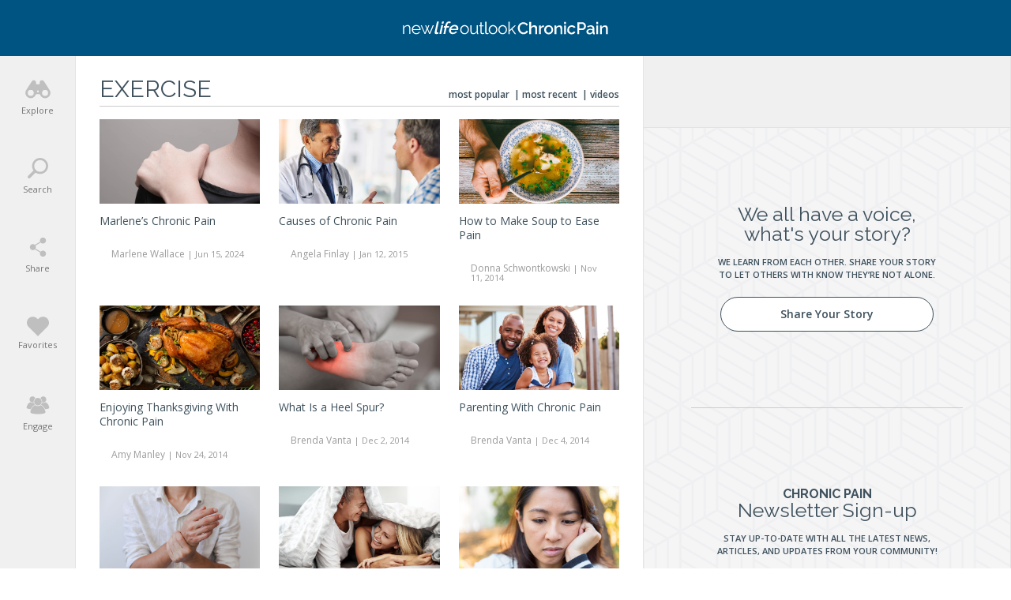

--- FILE ---
content_type: text/html; charset=utf-8
request_url: https://www.google.com/recaptcha/api2/aframe
body_size: -85
content:
<!DOCTYPE HTML><html><head><meta http-equiv="content-type" content="text/html; charset=UTF-8"></head><body><script nonce="pj3w_ErCQtOUzJcrKDP5Ig">/** Anti-fraud and anti-abuse applications only. See google.com/recaptcha */ try{var clients={'sodar':'https://pagead2.googlesyndication.com/pagead/sodar?'};window.addEventListener("message",function(a){try{if(a.source===window.parent){var b=JSON.parse(a.data);var c=clients[b['id']];if(c){var d=document.createElement('img');d.src=c+b['params']+'&rc='+(localStorage.getItem("rc::a")?sessionStorage.getItem("rc::b"):"");window.document.body.appendChild(d);sessionStorage.setItem("rc::e",parseInt(sessionStorage.getItem("rc::e")||0)+1);localStorage.setItem("rc::h",'1769139957049');}}}catch(b){}});window.parent.postMessage("_grecaptcha_ready", "*");}catch(b){}</script></body></html>

--- FILE ---
content_type: text/plain
request_url: https://www.google-analytics.com/j/collect?v=1&_v=j102&a=1194797760&t=pageview&_s=1&dl=https%3A%2F%2Fchronicpain.newlifeoutlook.com%2Ftag%2Fexercise%2F%3Fsort%3Dpopular&ul=en-us%40posix&dt=Exercise%20Archives%20-%20NewLifeOutlook%20%7C%20Chronic%20Pain&sr=1280x720&vp=1280x720&_u=YGBAgEABAAAAACAAI~&jid=1140834443&gjid=1392983670&cid=476806560.1769139955&tid=UA-47774807-2&_gid=989865394.1769139955&_slc=1&gtm=45He61m0n81N25D7T5v76681627za200zd76681627&cd1=Landscape&cd4=default_0_0&cd5=unknown&cd6=default_0_0&cd7=unknown&gcd=13l3l3l3l1l1&dma=0&tag_exp=103116026~103200004~104527907~104528501~104684208~104684211~105391253~115673441~115938465~115938469~116185179~116185180~116682875~117041588~117223566&z=315727318
body_size: -455
content:
2,cG-674ZEP9960

--- FILE ---
content_type: image/svg+xml
request_url: https://media-chronicpain.newlifeoutlook.com/wp-content/themes/nlo3/img/svg/3e515d/close.svg
body_size: 305
content:
<svg fill="#3e515d" xmlns:x="http://ns.adobe.com/Extensibility/1.0/" xmlns:i="http://ns.adobe.com/AdobeIllustrator/10.0/" xmlns:graph="http://ns.adobe.com/Graphs/1.0/" xmlns="http://www.w3.org/2000/svg" xmlns:xlink="http://www.w3.org/1999/xlink" version="1.1" x="0px" y="0px" viewBox="0 0 100 100" enable-background="new 0 0 100 100" xml:space="preserve"><switch><foreignObject requiredExtensions="http://ns.adobe.com/AdobeIllustrator/10.0/" x="0" y="0" width="1" height="1"></foreignObject><g i:extraneous="self"><path fill="#000000" d="M50,5C25.3,5,5.2,25.1,5,49.7c-0.1,12,4.5,23.4,13,31.9c8.4,8.6,19.7,13.3,31.7,13.4c0,0,0.3,0,0.3,0    c24.7,0,44.8-20.1,45-44.7C95.1,25.5,75.1,5.2,50,5z M69,64.7c1.2,1.2,1.2,3.1,0,4.3c-0.6,0.6-1.4,0.9-2.1,0.9    c-0.8,0-1.5-0.3-2.1-0.9L50,54.3L35.3,69c-0.6,0.6-1.4,0.9-2.1,0.9S31.6,69.6,31,69c-1.2-1.2-1.2-3.1,0-4.3L45.7,50L31,35.2    c-1.2-1.2-1.2-3.1,0-4.3c1.2-1.2,3.1-1.2,4.3,0L50,45.7L64.7,31c1.2-1.2,3.1-1.2,4.3,0c1.2,1.2,1.2,3.1,0,4.3L54.3,50L69,64.7z"></path></g></switch></svg>

--- FILE ---
content_type: image/svg+xml
request_url: https://media-chronicpain.newlifeoutlook.com/wp-content/themes/nlo3/img/svg/3e515d/feedback.svg
body_size: 376
content:
<?xml version="1.0" encoding="utf-8"?>
<!-- Generator: Adobe Illustrator 23.0.2, SVG Export Plug-In . SVG Version: 6.00 Build 0)  -->
<svg fill="#3e515d" version="1.1" id="Layer_1" xmlns="http://www.w3.org/2000/svg" xmlns:xlink="http://www.w3.org/1999/xlink" x="0px" y="0px"
	 viewBox="0 0 64.5 60.4" style="enable-background:new 0 0 64.5 60.4;" xml:space="preserve">
<path d="M32.2,0.1C14.5,0.1,0.1,13,0.1,28.7c0,6.7,2.6,13.1,7.4,18.3L2,58c0,0,0,0.1,0,0.1c0,0.1,0,0.1-0.1,0.2c0,0,0,0.1,0,0.1
	c0,0.1,0,0.1,0,0.2c0,0,0,0.1,0,0.1c0,0,0,0.1,0,0.1c0,0.1,0,0.1,0,0.2c0,0,0,0.1,0,0.1c0,0,0,0,0,0c0,0.1,0.1,0.3,0.2,0.4
	c0,0,0,0,0,0.1c0.1,0.1,0.2,0.2,0.3,0.3c0,0,0,0,0,0c0.1,0,0.1,0.1,0.2,0.1c0,0,0.1,0,0.1,0c0,0,0.1,0,0.1,0c0.1,0,0.3,0.1,0.4,0.1
	l0,0c0,0,0,0,0,0c0.1,0,0.3,0,0.4-0.1c0,0,0,0,0,0l16.5-4.9c3.8,1.4,7.8,2.1,11.9,2.1c17.7,0,32.1-12.8,32.1-28.6
	C64.4,13,50,0.1,32.2,0.1z M40.5,18.3c1.6,0,3,1.3,3,3c0,1.6-1.3,3-3,3s-3-1.3-3-3C37.5,19.7,38.9,18.3,40.5,18.3z M24,18.3
	c1.6,0,3,1.3,3,3c0,1.6-1.3,3-3,3c-1.6,0-3-1.3-3-3C21,19.7,22.3,18.3,24,18.3z M42.7,38.5c-3.2,1.4-6.8,2.1-10.4,2.1
	s-7.3-0.7-10.4-2.1c-0.8-0.3-1.1-1.2-0.8-2c0.3-0.8,1.2-1.1,2-0.8c5.6,2.4,12.9,2.4,18.5,0c0.8-0.3,1.6,0,2,0.8
	C43.8,37.3,43.4,38.2,42.7,38.5z"/>
</svg>


--- FILE ---
content_type: image/svg+xml
request_url: https://media-chronicpain.newlifeoutlook.com/wp-content/themes/nlo3/img/svg/logos/chronicpain.svg
body_size: 2584
content:
<?xml version="1.0" encoding="utf-8"?>
<!-- Generator: Adobe Illustrator 21.0.2, SVG Export Plug-In . SVG Version: 6.00 Build 0)  -->
<svg version="1.1" id="Layer_1" xmlns="http://www.w3.org/2000/svg" xmlns:xlink="http://www.w3.org/1999/xlink" x="0px" y="0px"
	 viewBox="0 0 212.9 17.2" style="enable-background:new 0 0 212.9 17.2;" xml:space="preserve">
<style type="text/css">
	.st0{display:none;}
	.st1{display:inline;}
	.st2{fill:#FFFFFF;}
</style>
<g id="Background_xA0_Image_1_" class="st0">
	<g id="cH2GeI_1_" class="st1">
	</g>
</g>
<g>
	<path class="st2" d="M35.4,0.3h1.9l-2.2,10.1c-0.1,0.7,0.1,1.1,0.8,1.1c0.3,0,0.7-0.1,1-0.2l-0.1,1.6c-0.6,0.2-1.5,0.4-2.1,0.4
		c-1.3,0-1.9-0.8-1.7-2.1L35.4,0.3z"/>
	<path class="st2" d="M37.9,13.1l2-9.2h1.9l-2,9.2H37.9z M40.2,2.4l0.5-2.1h1.9l-0.5,2.1H40.2z"/>
	<path class="st2" d="M42.1,13.1l1.4-6.6h-1.2L42.6,5h1.2l0.3-1.2c0.5-2.2,1.9-3.7,3.7-3.7c0.7,0,1.4,0.2,2,0.6l-0.7,1.4
		c-0.3-0.2-0.8-0.4-1.2-0.4c-0.9,0-1.5,0.7-1.8,2L45.7,5H48l-0.3,1.5h-2.3L44,13.1H42.1z"/>
	<path class="st2" d="M48,8.5c0.6-2.6,2.9-4.8,5.8-4.8s4.2,2.2,3.6,4.7c-0.1,0.3-0.2,0.5-0.2,0.7h-7.3c-0.2,1.6,0.8,2.7,2.2,2.7
		c1,0,2.2-0.6,2.7-1.4l1.5,0.5c-0.9,1.4-2.7,2.4-4.6,2.4C48.9,13.3,47.5,11.1,48,8.5z M55.6,7.8c0.2-1.6-0.7-2.6-2.2-2.6
		c-1.4,0-2.8,1.1-3.3,2.6H55.6z"/>
</g>
<g>
	<path class="st2" d="M59.5,8.7c0-2.6,1.9-4.8,4.5-4.8s4.5,2.2,4.5,4.8c0,2.5-1.9,4.7-4.5,4.7C61.4,13.5,59.5,11.3,59.5,8.7z
		 M64,12.4c1.8,0,3.3-1.7,3.3-3.7S65.8,5,64,5c-1.8,0-3.3,1.7-3.3,3.7C60.7,10.8,62.2,12.4,64,12.4z"/>
	<path class="st2" d="M70,9.5V4.1h1.2v5.2c0,2.1,0.7,3.1,2.1,3.1s2.8-1,3.3-2.5V4.1h1.2v7.6c0,0.3,0.1,0.5,0.4,0.5v1.1
		c-0.2,0-0.4,0.1-0.5,0.1c-0.5,0-1-0.4-1-0.9v-1.3c-0.8,1.4-2.3,2.2-3.9,2.2C71,13.5,70,12.1,70,9.5z"/>
	<path class="st2" d="M84.5,12.8c-0.3,0.1-1.1,0.5-2.1,0.5s-1.9-0.6-1.9-1.8V5.1h-1.3v-1h1.3v-3h1.2v3.1h2.1v0.9h-2.1v6.2
		c0.1,0.7,0.5,1,1.1,1c0.7,0,1.2-0.3,1.4-0.4L84.5,12.8z"/>
	<path class="st2" d="M85.5,0.5h1.2v10.7c0,0.7,0.4,1.1,1.1,1.1c0.3,0,0.6-0.1,0.9-0.2l0.2,1c-0.4,0.2-1.2,0.3-1.7,0.3
		c-1.1,0-1.8-0.7-1.8-1.8V0.5H85.5z"/>
	<path class="st2" d="M89,8.7c0-2.6,1.9-4.8,4.5-4.8S98,6.1,98,8.7c0,2.5-1.9,4.7-4.5,4.7C90.9,13.5,89,11.3,89,8.7z M93.5,12.4
		c1.8,0,3.3-1.7,3.3-3.7S95.4,5,93.6,5s-3.3,1.7-3.3,3.7C90.2,10.8,91.7,12.4,93.5,12.4z"/>
	<path class="st2" d="M99,8.7c0-2.6,1.9-4.8,4.5-4.8s4.5,2.2,4.5,4.8c0,2.5-1.9,4.7-4.5,4.7C100.9,13.5,99,11.3,99,8.7z M103.5,12.4
		c1.8,0,3.3-1.7,3.3-3.7S105.3,5,103.5,5s-3.3,1.7-3.3,3.7C100.2,10.8,101.7,12.4,103.5,12.4z"/>
	<path class="st2" d="M116.1,13.3l-3.4-4.7l-2,1.8v2.9h-1.2V0.5h1.2v8.7l5.1-5h1.4l-3.7,3.7l3.9,5.4
		C117.4,13.3,116.1,13.3,116.1,13.3z"/>
</g>
<g>
	<path class="st2" d="M7.8,13.1H6.7V8c0-2.2-0.6-3.1-1.9-3.1c-1.5,0-3,1.1-3.4,2.6v5.6H0.2V4h1.1v2.1C2,4.7,3.5,3.8,5.1,3.8
		c2.1,0,2.7,1.5,2.7,3.9V13.1z"/>
	<path class="st2" d="M9.3,8.5c0-2.6,1.9-4.7,4.6-4.7s4.5,2.2,4.5,4.7c0,0.2,0,0.4,0,0.5h-7.8c0.1,2,1.6,3.4,3.4,3.4
		c1.2,0,2.4-0.7,2.8-1.6l1,0.3c-0.6,1.3-2.1,2.3-3.9,2.3C11.2,13.3,9.3,11.1,9.3,8.5z M17.3,8.1c-0.2-1.9-1.6-3.3-3.4-3.3
		s-3.2,1.4-3.4,3.3H17.3z"/>
	<path class="st2" d="M31,4h1.2l-3.9,9.1h-1l-1.9-4.7l-1.9,4.7h-1l-4-9.1h1.1l3.3,7.9l1.7-4.2L23.1,4h1l1.2,3l1.2-3h1L26,7.7
		l1.7,4.2L31,4z"/>
</g>
<g>
	<path class="st2" d="M119.2,7.1c0-0.7,0.1-1.5,0.4-2.2s0.7-1.4,1.2-2c0.5-0.6,1.1-1.1,1.8-1.4c0.7-0.4,1.6-0.5,2.5-0.5
		c1.1,0,2,0.2,2.8,0.7c0.8,0.5,1.4,1.1,1.8,1.9l-1.5,1c-0.2-0.4-0.4-0.7-0.6-0.9c-0.2-0.3-0.5-0.5-0.8-0.6c-0.3-0.1-0.6-0.3-0.9-0.3
		s-0.6-0.1-0.9-0.1c-0.6,0-1.2,0.1-1.7,0.4c-0.5,0.3-0.9,0.6-1.2,1c-0.3,0.4-0.6,0.9-0.7,1.4c-0.2,0.5-0.2,1.1-0.2,1.6
		c0,0.6,0.1,1.2,0.3,1.7c0.2,0.5,0.5,1,0.8,1.4c0.3,0.4,0.8,0.7,1.2,1c0.5,0.2,1,0.4,1.6,0.4c0.3,0,0.6,0,0.9-0.1s0.6-0.2,0.9-0.4
		c0.3-0.2,0.5-0.4,0.8-0.6c0.2-0.3,0.4-0.6,0.6-0.9l1.6,0.9c-0.2,0.5-0.5,0.9-0.8,1.2s-0.7,0.7-1.2,0.9c-0.4,0.2-0.9,0.4-1.4,0.6
		s-1,0.2-1.5,0.2c-0.9,0-1.6-0.2-2.3-0.6c-0.7-0.4-1.3-0.9-1.8-1.4s-0.9-1.3-1.2-2C119.3,8.6,119.2,7.9,119.2,7.1z"/>
	<path class="st2" d="M139.3,13.3h-1.9V8.2c0-0.8-0.2-1.4-0.5-1.8c-0.3-0.4-0.7-0.6-1.3-0.6c-0.3,0-0.5,0.1-0.8,0.2
		c-0.3,0.1-0.5,0.3-0.8,0.4c-0.2,0.2-0.5,0.4-0.6,0.7c-0.2,0.3-0.3,0.5-0.4,0.9v5.4h-1.9V0.7h1.9v5.4c0.4-0.6,0.8-1.1,1.4-1.5
		c0.6-0.3,1.2-0.5,2-0.5c0.6,0,1,0.1,1.4,0.3c0.4,0.2,0.7,0.5,0.9,0.8c0.2,0.3,0.4,0.7,0.5,1.2c0.1,0.4,0.1,0.9,0.1,1.4V13.3z"/>
	<path class="st2" d="M146.3,5.9c-0.7,0-1.4,0.2-2,0.5c-0.6,0.3-1,0.8-1.2,1.4v5.6h-1.9V4.3h1.8v2c0.3-0.6,0.7-1.1,1.2-1.5
		c0.5-0.4,1-0.6,1.6-0.6c0.1,0,0.2,0,0.3,0s0.1,0,0.2,0V5.9z"/>
	<path class="st2" d="M151.2,13.5c-0.7,0-1.4-0.1-1.9-0.4c-0.6-0.3-1.1-0.6-1.5-1c-0.4-0.4-0.7-0.9-0.9-1.5s-0.3-1.2-0.3-1.8
		s0.1-1.2,0.3-1.8c0.2-0.6,0.5-1.1,0.9-1.5c0.4-0.4,0.9-0.8,1.5-1c0.6-0.3,1.2-0.4,1.9-0.4c0.7,0,1.3,0.1,1.9,0.4
		c0.6,0.3,1.1,0.6,1.5,1c0.4,0.4,0.7,0.9,0.9,1.5c0.2,0.6,0.3,1.2,0.3,1.8s-0.1,1.2-0.3,1.8s-0.5,1.1-0.9,1.5
		c-0.4,0.4-0.9,0.8-1.5,1C152.6,13.4,151.9,13.5,151.2,13.5z M148.5,8.8c0,0.4,0.1,0.8,0.2,1.2c0.1,0.4,0.3,0.7,0.6,1
		c0.2,0.3,0.5,0.5,0.9,0.6c0.3,0.2,0.7,0.2,1.1,0.2c0.4,0,0.7-0.1,1.1-0.2s0.6-0.4,0.9-0.7c0.2-0.3,0.4-0.6,0.6-1s0.2-0.8,0.2-1.2
		c0-0.4-0.1-0.8-0.2-1.2s-0.3-0.7-0.6-1c-0.2-0.3-0.5-0.5-0.9-0.7s-0.7-0.2-1.1-0.2c-0.4,0-0.7,0.1-1,0.2c-0.3,0.2-0.6,0.4-0.9,0.7
		c-0.2,0.3-0.4,0.6-0.6,1C148.6,8,148.5,8.4,148.5,8.8z"/>
	<path class="st2" d="M165.4,13.3h-1.9V8.2c0-0.9-0.1-1.5-0.4-1.9s-0.7-0.6-1.2-0.6c-0.3,0-0.6,0.1-0.8,0.2
		c-0.3,0.1-0.5,0.3-0.8,0.4c-0.2,0.2-0.5,0.4-0.7,0.7c-0.2,0.3-0.3,0.5-0.4,0.9v5.4h-1.9V4.3h1.7v1.8c0.3-0.6,0.8-1.1,1.5-1.4
		c0.7-0.4,1.4-0.5,2.2-0.5c0.5,0,1,0.1,1.3,0.3c0.4,0.2,0.6,0.5,0.8,0.8s0.3,0.7,0.4,1.2s0.1,0.9,0.1,1.4V13.3z"/>
	<path class="st2" d="M167.3,2.8V0.7h1.9v2.1H167.3z M167.3,13.3V4.3h1.9v9.1H167.3z"/>
	<path class="st2" d="M170.6,8.8c0-0.6,0.1-1.2,0.3-1.8c0.2-0.6,0.5-1.1,0.9-1.5c0.4-0.4,0.9-0.8,1.5-1c0.6-0.2,1.2-0.4,1.9-0.4
		c0.9,0,1.7,0.2,2.4,0.6s1.2,1,1.5,1.6l-1.9,0.6c-0.2-0.4-0.5-0.7-0.9-0.9s-0.8-0.3-1.2-0.3c-0.4,0-0.7,0.1-1.1,0.2
		c-0.3,0.2-0.6,0.4-0.9,0.6c-0.2,0.3-0.4,0.6-0.6,1s-0.2,0.8-0.2,1.2c0,0.4,0.1,0.8,0.2,1.2s0.3,0.7,0.6,1c0.2,0.3,0.5,0.5,0.9,0.7
		c0.3,0.2,0.7,0.2,1,0.2c0.2,0,0.5,0,0.7-0.1s0.4-0.2,0.6-0.3c0.2-0.1,0.4-0.2,0.5-0.4s0.3-0.3,0.3-0.5l1.9,0.6
		c-0.3,0.7-0.8,1.2-1.5,1.7c-0.7,0.4-1.5,0.7-2.5,0.7c-0.7,0-1.3-0.1-1.9-0.4c-0.6-0.3-1.1-0.6-1.5-1c-0.4-0.4-0.7-0.9-1-1.5
		S170.6,9.4,170.6,8.8z"/>
	<path class="st2" d="M180.9,13.3V1h5.2c0.6,0,1.1,0.1,1.5,0.3c0.5,0.2,0.9,0.5,1.2,0.9c0.3,0.4,0.6,0.8,0.8,1.3
		c0.2,0.5,0.3,1,0.3,1.5c0,0.5-0.1,1-0.3,1.5c-0.2,0.5-0.4,0.9-0.8,1.3c-0.3,0.4-0.7,0.7-1.2,0.9s-1,0.3-1.5,0.3h-3.3v4.3H180.9z
		 M182.9,7.3h3.2c0.3,0,0.5-0.1,0.8-0.2s0.4-0.3,0.6-0.5c0.2-0.2,0.3-0.5,0.4-0.7c0.1-0.3,0.1-0.6,0.1-0.9c0-0.3-0.1-0.7-0.2-0.9
		c-0.1-0.3-0.2-0.5-0.4-0.7c-0.2-0.2-0.4-0.4-0.6-0.5s-0.5-0.2-0.7-0.2h-3.1V7.3z"/>
	<path class="st2" d="M193.4,13.5c-0.4,0-0.8-0.1-1.2-0.2s-0.7-0.3-1-0.6c-0.3-0.3-0.5-0.6-0.6-0.9s-0.2-0.7-0.2-1.1
		c0-0.4,0.1-0.8,0.3-1.2c0.2-0.3,0.4-0.6,0.8-0.9s0.7-0.5,1.2-0.6c0.5-0.1,1-0.2,1.6-0.2c0.4,0,0.8,0,1.3,0.1
		c0.4,0.1,0.8,0.2,1.1,0.3V7.6c0-0.7-0.2-1.2-0.6-1.6s-0.9-0.6-1.6-0.6c-0.5,0-1,0.1-1.4,0.3c-0.5,0.2-1,0.4-1.4,0.8l-0.6-1.2
		c1.2-0.8,2.4-1.2,3.6-1.2c1.2,0,2.2,0.3,2.9,1c0.7,0.6,1,1.5,1,2.7v3.3c0,0.2,0,0.4,0.1,0.5s0.2,0.1,0.4,0.2v1.6
		c-0.2,0-0.4,0.1-0.5,0.1s-0.3,0-0.4,0c-0.4,0-0.7-0.1-0.8-0.3c-0.2-0.2-0.3-0.4-0.4-0.7l-0.1-0.6c-0.4,0.5-0.9,0.9-1.5,1.2
		S194.1,13.5,193.4,13.5z M193.9,12.1c0.5,0,0.9-0.1,1.3-0.3s0.7-0.4,1-0.7c0.2-0.2,0.4-0.4,0.4-0.7V9.3c-0.3-0.1-0.7-0.2-1-0.3
		s-0.7-0.1-1.1-0.1c-0.7,0-1.2,0.1-1.7,0.4s-0.7,0.7-0.7,1.2c0,0.5,0.2,0.8,0.5,1.1C193,11.9,193.4,12.1,193.9,12.1z"/>
	<path class="st2" d="M200.6,2.8V0.7h1.9v2.1H200.6z M200.6,13.3V4.3h1.9v9.1H200.6z"/>
	<path class="st2" d="M212.6,13.3h-1.9V8.2c0-0.9-0.1-1.5-0.4-1.9s-0.7-0.6-1.2-0.6c-0.3,0-0.6,0.1-0.8,0.2
		c-0.3,0.1-0.5,0.3-0.8,0.4c-0.2,0.2-0.5,0.4-0.7,0.7c-0.2,0.3-0.3,0.5-0.4,0.9v5.4h-1.9V4.3h1.7v1.8c0.3-0.6,0.8-1.1,1.5-1.4
		c0.7-0.4,1.4-0.5,2.2-0.5c0.5,0,1,0.1,1.3,0.3c0.4,0.2,0.6,0.5,0.8,0.8s0.3,0.7,0.4,1.2s0.1,0.9,0.1,1.4V13.3z"/>
</g>
</svg>
